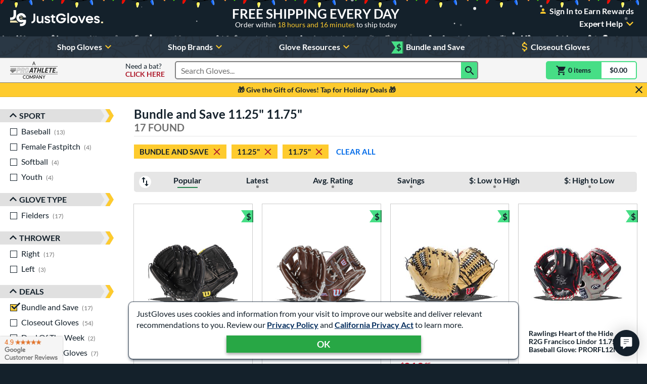

--- FILE ---
content_type: text/html; charset=utf-8
request_url: https://www.google.com/recaptcha/api2/anchor?ar=1&k=6LdgYNUaAAAAAMOCZnRzm_dk1_wxEf4JMO_8UaLf&co=aHR0cHM6Ly93d3cuanVzdGJhbGxnbG92ZXMuY29tOjQ0Mw..&hl=en&v=7gg7H51Q-naNfhmCP3_R47ho&size=invisible&anchor-ms=20000&execute-ms=15000&cb=zdhuwbbfczb
body_size: 48073
content:
<!DOCTYPE HTML><html dir="ltr" lang="en"><head><meta http-equiv="Content-Type" content="text/html; charset=UTF-8">
<meta http-equiv="X-UA-Compatible" content="IE=edge">
<title>reCAPTCHA</title>
<style type="text/css">
/* cyrillic-ext */
@font-face {
  font-family: 'Roboto';
  font-style: normal;
  font-weight: 400;
  font-stretch: 100%;
  src: url(//fonts.gstatic.com/s/roboto/v48/KFO7CnqEu92Fr1ME7kSn66aGLdTylUAMa3GUBHMdazTgWw.woff2) format('woff2');
  unicode-range: U+0460-052F, U+1C80-1C8A, U+20B4, U+2DE0-2DFF, U+A640-A69F, U+FE2E-FE2F;
}
/* cyrillic */
@font-face {
  font-family: 'Roboto';
  font-style: normal;
  font-weight: 400;
  font-stretch: 100%;
  src: url(//fonts.gstatic.com/s/roboto/v48/KFO7CnqEu92Fr1ME7kSn66aGLdTylUAMa3iUBHMdazTgWw.woff2) format('woff2');
  unicode-range: U+0301, U+0400-045F, U+0490-0491, U+04B0-04B1, U+2116;
}
/* greek-ext */
@font-face {
  font-family: 'Roboto';
  font-style: normal;
  font-weight: 400;
  font-stretch: 100%;
  src: url(//fonts.gstatic.com/s/roboto/v48/KFO7CnqEu92Fr1ME7kSn66aGLdTylUAMa3CUBHMdazTgWw.woff2) format('woff2');
  unicode-range: U+1F00-1FFF;
}
/* greek */
@font-face {
  font-family: 'Roboto';
  font-style: normal;
  font-weight: 400;
  font-stretch: 100%;
  src: url(//fonts.gstatic.com/s/roboto/v48/KFO7CnqEu92Fr1ME7kSn66aGLdTylUAMa3-UBHMdazTgWw.woff2) format('woff2');
  unicode-range: U+0370-0377, U+037A-037F, U+0384-038A, U+038C, U+038E-03A1, U+03A3-03FF;
}
/* math */
@font-face {
  font-family: 'Roboto';
  font-style: normal;
  font-weight: 400;
  font-stretch: 100%;
  src: url(//fonts.gstatic.com/s/roboto/v48/KFO7CnqEu92Fr1ME7kSn66aGLdTylUAMawCUBHMdazTgWw.woff2) format('woff2');
  unicode-range: U+0302-0303, U+0305, U+0307-0308, U+0310, U+0312, U+0315, U+031A, U+0326-0327, U+032C, U+032F-0330, U+0332-0333, U+0338, U+033A, U+0346, U+034D, U+0391-03A1, U+03A3-03A9, U+03B1-03C9, U+03D1, U+03D5-03D6, U+03F0-03F1, U+03F4-03F5, U+2016-2017, U+2034-2038, U+203C, U+2040, U+2043, U+2047, U+2050, U+2057, U+205F, U+2070-2071, U+2074-208E, U+2090-209C, U+20D0-20DC, U+20E1, U+20E5-20EF, U+2100-2112, U+2114-2115, U+2117-2121, U+2123-214F, U+2190, U+2192, U+2194-21AE, U+21B0-21E5, U+21F1-21F2, U+21F4-2211, U+2213-2214, U+2216-22FF, U+2308-230B, U+2310, U+2319, U+231C-2321, U+2336-237A, U+237C, U+2395, U+239B-23B7, U+23D0, U+23DC-23E1, U+2474-2475, U+25AF, U+25B3, U+25B7, U+25BD, U+25C1, U+25CA, U+25CC, U+25FB, U+266D-266F, U+27C0-27FF, U+2900-2AFF, U+2B0E-2B11, U+2B30-2B4C, U+2BFE, U+3030, U+FF5B, U+FF5D, U+1D400-1D7FF, U+1EE00-1EEFF;
}
/* symbols */
@font-face {
  font-family: 'Roboto';
  font-style: normal;
  font-weight: 400;
  font-stretch: 100%;
  src: url(//fonts.gstatic.com/s/roboto/v48/KFO7CnqEu92Fr1ME7kSn66aGLdTylUAMaxKUBHMdazTgWw.woff2) format('woff2');
  unicode-range: U+0001-000C, U+000E-001F, U+007F-009F, U+20DD-20E0, U+20E2-20E4, U+2150-218F, U+2190, U+2192, U+2194-2199, U+21AF, U+21E6-21F0, U+21F3, U+2218-2219, U+2299, U+22C4-22C6, U+2300-243F, U+2440-244A, U+2460-24FF, U+25A0-27BF, U+2800-28FF, U+2921-2922, U+2981, U+29BF, U+29EB, U+2B00-2BFF, U+4DC0-4DFF, U+FFF9-FFFB, U+10140-1018E, U+10190-1019C, U+101A0, U+101D0-101FD, U+102E0-102FB, U+10E60-10E7E, U+1D2C0-1D2D3, U+1D2E0-1D37F, U+1F000-1F0FF, U+1F100-1F1AD, U+1F1E6-1F1FF, U+1F30D-1F30F, U+1F315, U+1F31C, U+1F31E, U+1F320-1F32C, U+1F336, U+1F378, U+1F37D, U+1F382, U+1F393-1F39F, U+1F3A7-1F3A8, U+1F3AC-1F3AF, U+1F3C2, U+1F3C4-1F3C6, U+1F3CA-1F3CE, U+1F3D4-1F3E0, U+1F3ED, U+1F3F1-1F3F3, U+1F3F5-1F3F7, U+1F408, U+1F415, U+1F41F, U+1F426, U+1F43F, U+1F441-1F442, U+1F444, U+1F446-1F449, U+1F44C-1F44E, U+1F453, U+1F46A, U+1F47D, U+1F4A3, U+1F4B0, U+1F4B3, U+1F4B9, U+1F4BB, U+1F4BF, U+1F4C8-1F4CB, U+1F4D6, U+1F4DA, U+1F4DF, U+1F4E3-1F4E6, U+1F4EA-1F4ED, U+1F4F7, U+1F4F9-1F4FB, U+1F4FD-1F4FE, U+1F503, U+1F507-1F50B, U+1F50D, U+1F512-1F513, U+1F53E-1F54A, U+1F54F-1F5FA, U+1F610, U+1F650-1F67F, U+1F687, U+1F68D, U+1F691, U+1F694, U+1F698, U+1F6AD, U+1F6B2, U+1F6B9-1F6BA, U+1F6BC, U+1F6C6-1F6CF, U+1F6D3-1F6D7, U+1F6E0-1F6EA, U+1F6F0-1F6F3, U+1F6F7-1F6FC, U+1F700-1F7FF, U+1F800-1F80B, U+1F810-1F847, U+1F850-1F859, U+1F860-1F887, U+1F890-1F8AD, U+1F8B0-1F8BB, U+1F8C0-1F8C1, U+1F900-1F90B, U+1F93B, U+1F946, U+1F984, U+1F996, U+1F9E9, U+1FA00-1FA6F, U+1FA70-1FA7C, U+1FA80-1FA89, U+1FA8F-1FAC6, U+1FACE-1FADC, U+1FADF-1FAE9, U+1FAF0-1FAF8, U+1FB00-1FBFF;
}
/* vietnamese */
@font-face {
  font-family: 'Roboto';
  font-style: normal;
  font-weight: 400;
  font-stretch: 100%;
  src: url(//fonts.gstatic.com/s/roboto/v48/KFO7CnqEu92Fr1ME7kSn66aGLdTylUAMa3OUBHMdazTgWw.woff2) format('woff2');
  unicode-range: U+0102-0103, U+0110-0111, U+0128-0129, U+0168-0169, U+01A0-01A1, U+01AF-01B0, U+0300-0301, U+0303-0304, U+0308-0309, U+0323, U+0329, U+1EA0-1EF9, U+20AB;
}
/* latin-ext */
@font-face {
  font-family: 'Roboto';
  font-style: normal;
  font-weight: 400;
  font-stretch: 100%;
  src: url(//fonts.gstatic.com/s/roboto/v48/KFO7CnqEu92Fr1ME7kSn66aGLdTylUAMa3KUBHMdazTgWw.woff2) format('woff2');
  unicode-range: U+0100-02BA, U+02BD-02C5, U+02C7-02CC, U+02CE-02D7, U+02DD-02FF, U+0304, U+0308, U+0329, U+1D00-1DBF, U+1E00-1E9F, U+1EF2-1EFF, U+2020, U+20A0-20AB, U+20AD-20C0, U+2113, U+2C60-2C7F, U+A720-A7FF;
}
/* latin */
@font-face {
  font-family: 'Roboto';
  font-style: normal;
  font-weight: 400;
  font-stretch: 100%;
  src: url(//fonts.gstatic.com/s/roboto/v48/KFO7CnqEu92Fr1ME7kSn66aGLdTylUAMa3yUBHMdazQ.woff2) format('woff2');
  unicode-range: U+0000-00FF, U+0131, U+0152-0153, U+02BB-02BC, U+02C6, U+02DA, U+02DC, U+0304, U+0308, U+0329, U+2000-206F, U+20AC, U+2122, U+2191, U+2193, U+2212, U+2215, U+FEFF, U+FFFD;
}
/* cyrillic-ext */
@font-face {
  font-family: 'Roboto';
  font-style: normal;
  font-weight: 500;
  font-stretch: 100%;
  src: url(//fonts.gstatic.com/s/roboto/v48/KFO7CnqEu92Fr1ME7kSn66aGLdTylUAMa3GUBHMdazTgWw.woff2) format('woff2');
  unicode-range: U+0460-052F, U+1C80-1C8A, U+20B4, U+2DE0-2DFF, U+A640-A69F, U+FE2E-FE2F;
}
/* cyrillic */
@font-face {
  font-family: 'Roboto';
  font-style: normal;
  font-weight: 500;
  font-stretch: 100%;
  src: url(//fonts.gstatic.com/s/roboto/v48/KFO7CnqEu92Fr1ME7kSn66aGLdTylUAMa3iUBHMdazTgWw.woff2) format('woff2');
  unicode-range: U+0301, U+0400-045F, U+0490-0491, U+04B0-04B1, U+2116;
}
/* greek-ext */
@font-face {
  font-family: 'Roboto';
  font-style: normal;
  font-weight: 500;
  font-stretch: 100%;
  src: url(//fonts.gstatic.com/s/roboto/v48/KFO7CnqEu92Fr1ME7kSn66aGLdTylUAMa3CUBHMdazTgWw.woff2) format('woff2');
  unicode-range: U+1F00-1FFF;
}
/* greek */
@font-face {
  font-family: 'Roboto';
  font-style: normal;
  font-weight: 500;
  font-stretch: 100%;
  src: url(//fonts.gstatic.com/s/roboto/v48/KFO7CnqEu92Fr1ME7kSn66aGLdTylUAMa3-UBHMdazTgWw.woff2) format('woff2');
  unicode-range: U+0370-0377, U+037A-037F, U+0384-038A, U+038C, U+038E-03A1, U+03A3-03FF;
}
/* math */
@font-face {
  font-family: 'Roboto';
  font-style: normal;
  font-weight: 500;
  font-stretch: 100%;
  src: url(//fonts.gstatic.com/s/roboto/v48/KFO7CnqEu92Fr1ME7kSn66aGLdTylUAMawCUBHMdazTgWw.woff2) format('woff2');
  unicode-range: U+0302-0303, U+0305, U+0307-0308, U+0310, U+0312, U+0315, U+031A, U+0326-0327, U+032C, U+032F-0330, U+0332-0333, U+0338, U+033A, U+0346, U+034D, U+0391-03A1, U+03A3-03A9, U+03B1-03C9, U+03D1, U+03D5-03D6, U+03F0-03F1, U+03F4-03F5, U+2016-2017, U+2034-2038, U+203C, U+2040, U+2043, U+2047, U+2050, U+2057, U+205F, U+2070-2071, U+2074-208E, U+2090-209C, U+20D0-20DC, U+20E1, U+20E5-20EF, U+2100-2112, U+2114-2115, U+2117-2121, U+2123-214F, U+2190, U+2192, U+2194-21AE, U+21B0-21E5, U+21F1-21F2, U+21F4-2211, U+2213-2214, U+2216-22FF, U+2308-230B, U+2310, U+2319, U+231C-2321, U+2336-237A, U+237C, U+2395, U+239B-23B7, U+23D0, U+23DC-23E1, U+2474-2475, U+25AF, U+25B3, U+25B7, U+25BD, U+25C1, U+25CA, U+25CC, U+25FB, U+266D-266F, U+27C0-27FF, U+2900-2AFF, U+2B0E-2B11, U+2B30-2B4C, U+2BFE, U+3030, U+FF5B, U+FF5D, U+1D400-1D7FF, U+1EE00-1EEFF;
}
/* symbols */
@font-face {
  font-family: 'Roboto';
  font-style: normal;
  font-weight: 500;
  font-stretch: 100%;
  src: url(//fonts.gstatic.com/s/roboto/v48/KFO7CnqEu92Fr1ME7kSn66aGLdTylUAMaxKUBHMdazTgWw.woff2) format('woff2');
  unicode-range: U+0001-000C, U+000E-001F, U+007F-009F, U+20DD-20E0, U+20E2-20E4, U+2150-218F, U+2190, U+2192, U+2194-2199, U+21AF, U+21E6-21F0, U+21F3, U+2218-2219, U+2299, U+22C4-22C6, U+2300-243F, U+2440-244A, U+2460-24FF, U+25A0-27BF, U+2800-28FF, U+2921-2922, U+2981, U+29BF, U+29EB, U+2B00-2BFF, U+4DC0-4DFF, U+FFF9-FFFB, U+10140-1018E, U+10190-1019C, U+101A0, U+101D0-101FD, U+102E0-102FB, U+10E60-10E7E, U+1D2C0-1D2D3, U+1D2E0-1D37F, U+1F000-1F0FF, U+1F100-1F1AD, U+1F1E6-1F1FF, U+1F30D-1F30F, U+1F315, U+1F31C, U+1F31E, U+1F320-1F32C, U+1F336, U+1F378, U+1F37D, U+1F382, U+1F393-1F39F, U+1F3A7-1F3A8, U+1F3AC-1F3AF, U+1F3C2, U+1F3C4-1F3C6, U+1F3CA-1F3CE, U+1F3D4-1F3E0, U+1F3ED, U+1F3F1-1F3F3, U+1F3F5-1F3F7, U+1F408, U+1F415, U+1F41F, U+1F426, U+1F43F, U+1F441-1F442, U+1F444, U+1F446-1F449, U+1F44C-1F44E, U+1F453, U+1F46A, U+1F47D, U+1F4A3, U+1F4B0, U+1F4B3, U+1F4B9, U+1F4BB, U+1F4BF, U+1F4C8-1F4CB, U+1F4D6, U+1F4DA, U+1F4DF, U+1F4E3-1F4E6, U+1F4EA-1F4ED, U+1F4F7, U+1F4F9-1F4FB, U+1F4FD-1F4FE, U+1F503, U+1F507-1F50B, U+1F50D, U+1F512-1F513, U+1F53E-1F54A, U+1F54F-1F5FA, U+1F610, U+1F650-1F67F, U+1F687, U+1F68D, U+1F691, U+1F694, U+1F698, U+1F6AD, U+1F6B2, U+1F6B9-1F6BA, U+1F6BC, U+1F6C6-1F6CF, U+1F6D3-1F6D7, U+1F6E0-1F6EA, U+1F6F0-1F6F3, U+1F6F7-1F6FC, U+1F700-1F7FF, U+1F800-1F80B, U+1F810-1F847, U+1F850-1F859, U+1F860-1F887, U+1F890-1F8AD, U+1F8B0-1F8BB, U+1F8C0-1F8C1, U+1F900-1F90B, U+1F93B, U+1F946, U+1F984, U+1F996, U+1F9E9, U+1FA00-1FA6F, U+1FA70-1FA7C, U+1FA80-1FA89, U+1FA8F-1FAC6, U+1FACE-1FADC, U+1FADF-1FAE9, U+1FAF0-1FAF8, U+1FB00-1FBFF;
}
/* vietnamese */
@font-face {
  font-family: 'Roboto';
  font-style: normal;
  font-weight: 500;
  font-stretch: 100%;
  src: url(//fonts.gstatic.com/s/roboto/v48/KFO7CnqEu92Fr1ME7kSn66aGLdTylUAMa3OUBHMdazTgWw.woff2) format('woff2');
  unicode-range: U+0102-0103, U+0110-0111, U+0128-0129, U+0168-0169, U+01A0-01A1, U+01AF-01B0, U+0300-0301, U+0303-0304, U+0308-0309, U+0323, U+0329, U+1EA0-1EF9, U+20AB;
}
/* latin-ext */
@font-face {
  font-family: 'Roboto';
  font-style: normal;
  font-weight: 500;
  font-stretch: 100%;
  src: url(//fonts.gstatic.com/s/roboto/v48/KFO7CnqEu92Fr1ME7kSn66aGLdTylUAMa3KUBHMdazTgWw.woff2) format('woff2');
  unicode-range: U+0100-02BA, U+02BD-02C5, U+02C7-02CC, U+02CE-02D7, U+02DD-02FF, U+0304, U+0308, U+0329, U+1D00-1DBF, U+1E00-1E9F, U+1EF2-1EFF, U+2020, U+20A0-20AB, U+20AD-20C0, U+2113, U+2C60-2C7F, U+A720-A7FF;
}
/* latin */
@font-face {
  font-family: 'Roboto';
  font-style: normal;
  font-weight: 500;
  font-stretch: 100%;
  src: url(//fonts.gstatic.com/s/roboto/v48/KFO7CnqEu92Fr1ME7kSn66aGLdTylUAMa3yUBHMdazQ.woff2) format('woff2');
  unicode-range: U+0000-00FF, U+0131, U+0152-0153, U+02BB-02BC, U+02C6, U+02DA, U+02DC, U+0304, U+0308, U+0329, U+2000-206F, U+20AC, U+2122, U+2191, U+2193, U+2212, U+2215, U+FEFF, U+FFFD;
}
/* cyrillic-ext */
@font-face {
  font-family: 'Roboto';
  font-style: normal;
  font-weight: 900;
  font-stretch: 100%;
  src: url(//fonts.gstatic.com/s/roboto/v48/KFO7CnqEu92Fr1ME7kSn66aGLdTylUAMa3GUBHMdazTgWw.woff2) format('woff2');
  unicode-range: U+0460-052F, U+1C80-1C8A, U+20B4, U+2DE0-2DFF, U+A640-A69F, U+FE2E-FE2F;
}
/* cyrillic */
@font-face {
  font-family: 'Roboto';
  font-style: normal;
  font-weight: 900;
  font-stretch: 100%;
  src: url(//fonts.gstatic.com/s/roboto/v48/KFO7CnqEu92Fr1ME7kSn66aGLdTylUAMa3iUBHMdazTgWw.woff2) format('woff2');
  unicode-range: U+0301, U+0400-045F, U+0490-0491, U+04B0-04B1, U+2116;
}
/* greek-ext */
@font-face {
  font-family: 'Roboto';
  font-style: normal;
  font-weight: 900;
  font-stretch: 100%;
  src: url(//fonts.gstatic.com/s/roboto/v48/KFO7CnqEu92Fr1ME7kSn66aGLdTylUAMa3CUBHMdazTgWw.woff2) format('woff2');
  unicode-range: U+1F00-1FFF;
}
/* greek */
@font-face {
  font-family: 'Roboto';
  font-style: normal;
  font-weight: 900;
  font-stretch: 100%;
  src: url(//fonts.gstatic.com/s/roboto/v48/KFO7CnqEu92Fr1ME7kSn66aGLdTylUAMa3-UBHMdazTgWw.woff2) format('woff2');
  unicode-range: U+0370-0377, U+037A-037F, U+0384-038A, U+038C, U+038E-03A1, U+03A3-03FF;
}
/* math */
@font-face {
  font-family: 'Roboto';
  font-style: normal;
  font-weight: 900;
  font-stretch: 100%;
  src: url(//fonts.gstatic.com/s/roboto/v48/KFO7CnqEu92Fr1ME7kSn66aGLdTylUAMawCUBHMdazTgWw.woff2) format('woff2');
  unicode-range: U+0302-0303, U+0305, U+0307-0308, U+0310, U+0312, U+0315, U+031A, U+0326-0327, U+032C, U+032F-0330, U+0332-0333, U+0338, U+033A, U+0346, U+034D, U+0391-03A1, U+03A3-03A9, U+03B1-03C9, U+03D1, U+03D5-03D6, U+03F0-03F1, U+03F4-03F5, U+2016-2017, U+2034-2038, U+203C, U+2040, U+2043, U+2047, U+2050, U+2057, U+205F, U+2070-2071, U+2074-208E, U+2090-209C, U+20D0-20DC, U+20E1, U+20E5-20EF, U+2100-2112, U+2114-2115, U+2117-2121, U+2123-214F, U+2190, U+2192, U+2194-21AE, U+21B0-21E5, U+21F1-21F2, U+21F4-2211, U+2213-2214, U+2216-22FF, U+2308-230B, U+2310, U+2319, U+231C-2321, U+2336-237A, U+237C, U+2395, U+239B-23B7, U+23D0, U+23DC-23E1, U+2474-2475, U+25AF, U+25B3, U+25B7, U+25BD, U+25C1, U+25CA, U+25CC, U+25FB, U+266D-266F, U+27C0-27FF, U+2900-2AFF, U+2B0E-2B11, U+2B30-2B4C, U+2BFE, U+3030, U+FF5B, U+FF5D, U+1D400-1D7FF, U+1EE00-1EEFF;
}
/* symbols */
@font-face {
  font-family: 'Roboto';
  font-style: normal;
  font-weight: 900;
  font-stretch: 100%;
  src: url(//fonts.gstatic.com/s/roboto/v48/KFO7CnqEu92Fr1ME7kSn66aGLdTylUAMaxKUBHMdazTgWw.woff2) format('woff2');
  unicode-range: U+0001-000C, U+000E-001F, U+007F-009F, U+20DD-20E0, U+20E2-20E4, U+2150-218F, U+2190, U+2192, U+2194-2199, U+21AF, U+21E6-21F0, U+21F3, U+2218-2219, U+2299, U+22C4-22C6, U+2300-243F, U+2440-244A, U+2460-24FF, U+25A0-27BF, U+2800-28FF, U+2921-2922, U+2981, U+29BF, U+29EB, U+2B00-2BFF, U+4DC0-4DFF, U+FFF9-FFFB, U+10140-1018E, U+10190-1019C, U+101A0, U+101D0-101FD, U+102E0-102FB, U+10E60-10E7E, U+1D2C0-1D2D3, U+1D2E0-1D37F, U+1F000-1F0FF, U+1F100-1F1AD, U+1F1E6-1F1FF, U+1F30D-1F30F, U+1F315, U+1F31C, U+1F31E, U+1F320-1F32C, U+1F336, U+1F378, U+1F37D, U+1F382, U+1F393-1F39F, U+1F3A7-1F3A8, U+1F3AC-1F3AF, U+1F3C2, U+1F3C4-1F3C6, U+1F3CA-1F3CE, U+1F3D4-1F3E0, U+1F3ED, U+1F3F1-1F3F3, U+1F3F5-1F3F7, U+1F408, U+1F415, U+1F41F, U+1F426, U+1F43F, U+1F441-1F442, U+1F444, U+1F446-1F449, U+1F44C-1F44E, U+1F453, U+1F46A, U+1F47D, U+1F4A3, U+1F4B0, U+1F4B3, U+1F4B9, U+1F4BB, U+1F4BF, U+1F4C8-1F4CB, U+1F4D6, U+1F4DA, U+1F4DF, U+1F4E3-1F4E6, U+1F4EA-1F4ED, U+1F4F7, U+1F4F9-1F4FB, U+1F4FD-1F4FE, U+1F503, U+1F507-1F50B, U+1F50D, U+1F512-1F513, U+1F53E-1F54A, U+1F54F-1F5FA, U+1F610, U+1F650-1F67F, U+1F687, U+1F68D, U+1F691, U+1F694, U+1F698, U+1F6AD, U+1F6B2, U+1F6B9-1F6BA, U+1F6BC, U+1F6C6-1F6CF, U+1F6D3-1F6D7, U+1F6E0-1F6EA, U+1F6F0-1F6F3, U+1F6F7-1F6FC, U+1F700-1F7FF, U+1F800-1F80B, U+1F810-1F847, U+1F850-1F859, U+1F860-1F887, U+1F890-1F8AD, U+1F8B0-1F8BB, U+1F8C0-1F8C1, U+1F900-1F90B, U+1F93B, U+1F946, U+1F984, U+1F996, U+1F9E9, U+1FA00-1FA6F, U+1FA70-1FA7C, U+1FA80-1FA89, U+1FA8F-1FAC6, U+1FACE-1FADC, U+1FADF-1FAE9, U+1FAF0-1FAF8, U+1FB00-1FBFF;
}
/* vietnamese */
@font-face {
  font-family: 'Roboto';
  font-style: normal;
  font-weight: 900;
  font-stretch: 100%;
  src: url(//fonts.gstatic.com/s/roboto/v48/KFO7CnqEu92Fr1ME7kSn66aGLdTylUAMa3OUBHMdazTgWw.woff2) format('woff2');
  unicode-range: U+0102-0103, U+0110-0111, U+0128-0129, U+0168-0169, U+01A0-01A1, U+01AF-01B0, U+0300-0301, U+0303-0304, U+0308-0309, U+0323, U+0329, U+1EA0-1EF9, U+20AB;
}
/* latin-ext */
@font-face {
  font-family: 'Roboto';
  font-style: normal;
  font-weight: 900;
  font-stretch: 100%;
  src: url(//fonts.gstatic.com/s/roboto/v48/KFO7CnqEu92Fr1ME7kSn66aGLdTylUAMa3KUBHMdazTgWw.woff2) format('woff2');
  unicode-range: U+0100-02BA, U+02BD-02C5, U+02C7-02CC, U+02CE-02D7, U+02DD-02FF, U+0304, U+0308, U+0329, U+1D00-1DBF, U+1E00-1E9F, U+1EF2-1EFF, U+2020, U+20A0-20AB, U+20AD-20C0, U+2113, U+2C60-2C7F, U+A720-A7FF;
}
/* latin */
@font-face {
  font-family: 'Roboto';
  font-style: normal;
  font-weight: 900;
  font-stretch: 100%;
  src: url(//fonts.gstatic.com/s/roboto/v48/KFO7CnqEu92Fr1ME7kSn66aGLdTylUAMa3yUBHMdazQ.woff2) format('woff2');
  unicode-range: U+0000-00FF, U+0131, U+0152-0153, U+02BB-02BC, U+02C6, U+02DA, U+02DC, U+0304, U+0308, U+0329, U+2000-206F, U+20AC, U+2122, U+2191, U+2193, U+2212, U+2215, U+FEFF, U+FFFD;
}

</style>
<link rel="stylesheet" type="text/css" href="https://www.gstatic.com/recaptcha/releases/7gg7H51Q-naNfhmCP3_R47ho/styles__ltr.css">
<script nonce="uIQtW032t-2GAxLwmPIh3w" type="text/javascript">window['__recaptcha_api'] = 'https://www.google.com/recaptcha/api2/';</script>
<script type="text/javascript" src="https://www.gstatic.com/recaptcha/releases/7gg7H51Q-naNfhmCP3_R47ho/recaptcha__en.js" nonce="uIQtW032t-2GAxLwmPIh3w">
      
    </script></head>
<body><div id="rc-anchor-alert" class="rc-anchor-alert"></div>
<input type="hidden" id="recaptcha-token" value="[base64]">
<script type="text/javascript" nonce="uIQtW032t-2GAxLwmPIh3w">
      recaptcha.anchor.Main.init("[\x22ainput\x22,[\x22bgdata\x22,\x22\x22,\[base64]/[base64]/[base64]/[base64]/cjw8ejpyPj4+eil9Y2F0Y2gobCl7dGhyb3cgbDt9fSxIPWZ1bmN0aW9uKHcsdCx6KXtpZih3PT0xOTR8fHc9PTIwOCl0LnZbd10/dC52W3ddLmNvbmNhdCh6KTp0LnZbd109b2Yoeix0KTtlbHNle2lmKHQuYkImJnchPTMxNylyZXR1cm47dz09NjZ8fHc9PTEyMnx8dz09NDcwfHx3PT00NHx8dz09NDE2fHx3PT0zOTd8fHc9PTQyMXx8dz09Njh8fHc9PTcwfHx3PT0xODQ/[base64]/[base64]/[base64]/bmV3IGRbVl0oSlswXSk6cD09Mj9uZXcgZFtWXShKWzBdLEpbMV0pOnA9PTM/bmV3IGRbVl0oSlswXSxKWzFdLEpbMl0pOnA9PTQ/[base64]/[base64]/[base64]/[base64]\x22,\[base64]\x22,\x22HibDgkjDlnLDqkxBwptHw7k8Z8KUw6wrwrpBIjhYw7XCpjvDuEU/w4R3ZDnCqsKRciI+wpkyW8OqTMO+wo3DlMKTZ01CwosBwq0ECcOZw4IWHMKhw4tcasKRwp14TcOWwowAL8KyB8O7LsK5G8Ofd8OyMQzCkMKsw69swr/DpDPCs3PChsKswrMHZVklLUfCk8OAwoDDiAzCtMK5fMKQEwEcSsKLwp1AEMOFwoMYTMOOwotfW8OkHsOqw4Y4M8KJCcONwq3CmX5Kw7wYX2zDuVPCm8K7wqHDkmYPEijDscOHwqo9w4XCsMOXw6jDq3HCogs9P308D8OiwqRraMOnw6fClsKIR8KxDcKowqcJwp/[base64]/CnsOjwpLDiwtYw7zClsOmMSNiwqI8w5YBHR/DhnZLMcOjwqh8wp/DhgV1woNiQ8ORQMKYwoLCkcKRwoXCg2sswpB7wrvCgMO/wpzDrW7DosOMCMKlwoLCmzJCL00iHizCs8K1wolbw7pEwqEACMKdLMKRwojDuAXCpRYRw7xYFX/DqcKowpFceE9dPcKFwp0GZ8OXQ199w7AjwqlhCwfCrsORw4/CjcO0KQx+w4TDkcKOwqHDmxLDnGXDm2/[base64]/DtcKnw7wvOATDh8O/aExTJ8KcwpDCrsKnw7rDqsOYwoXDgcO1w6XClWlHccK5wqY1ZSwyw5jDkA7DqMOzw4nDssOcYsOUwqzCi8Ktwp/CnThkwp0nTMO7wrd2wpN5w4bDvMOOBFXCgWvCnTRYwr4ZD8OBwp/[base64]/Dh8OHwpHDucKFw5pPw53DlsOZw7pEwp1mwqLCtRMCc8KpS15qwqPDi8Ogwpxfw6h/w7zDjxAAc8KTBcO/LHEkE1FfDEgVQSHCvh/[base64]/Chj9casOmOD3DrXdsfEbDssKpelrCq8O3w4pVwoXDpMKdHMOVThXCj8OlCkpfAEERAsOCF3wKw5d7WMOdw4jCoVhOBEDCnV7CqD8JVcO1wqF1XWg/[base64]/CssO8w7ULNMK3P8OqTUzCnsKTwqPDp8OHwo/CgEQeDsOiwrTDq1EJw6zCvMOJEcKwwrvDhsOhai1Qw6zCjGAXw7nDkcKgWi0XVsOmdT/Du8OWwoTDkxtRNcKaFWDDiMK8dh4QTsOjbDNNw7TCh1QMw5hmKV7DjcKSworCo8OGw6rDm8K6bcOLw6HCs8KJQMO/[base64]/CrT5Lw7XDmzdYT3VxHyLCpMKdw5NRwozDhMO5w6Z3w6/DvGoGw702YMKITcOQNsKnwr7CnMKiCjLCtms8wrQKwokHwrUPw4FwFcOPw7vCmRIUPMOVBXzDj8KGAm3Dl25CQWLDmwHDvEzDn8KwwoxGwqp+DSXDnxMtwonDnsKzw7BtS8KUbTzDqRXDucOTw7kBbMOFw6pYSMOOwoPCmMKWw4/DlcKfwroDw6QGV8O1wpMnwoDCohNuJMO9w4XCvgt+wr3Cp8OaAwhKw4JXwr/CvMKfwp4fPsKPwpUzwqDCq8O6U8KGBcOTw5oOJjbCpMOww41ACBfDnUXCrycow6jCh2QSwrPCscODNcK7Dh1bwq7DpMKtB2fDqcK5ZU/DiEXDohDDsiEOcsO0AsKDasOhw5FDw50Uwr7DncK3wonCvBLCq8OVwqIaw6nDjALChFJhaAx5KxLCp8KvwroBP8OHwo58wpQpwq9YesKpwrHCtMORQgp2LcOQwpx/w5LCrShSO8OgRWHClMOUNsKpdMKGw5pQw5UWX8ObYMOjE8OMw6LCksKvw4vCiMK0KS3ClcOYwpo7w53DnFdEwpttwrTDoiwGwrjCj19Twr7DmcK4MTMEFsO1w6ZzBWrDrVfCgsKmwrEiwrTDomDDrsKcw7A3UT8lwqEAw47Cm8K/[base64]/ClcKVeiXCtMK/bkY0wo5sAMO8w4fDh8Oew6J3Dz4ZwqxsJsKvJ2jDk8K/woIlw4nDt8KxBsK6TcOEaMOcC8K6w7LDpMOzwq/DgS/DvMO/[base64]/wrXDg1kANsOSEsKowoklwp/DjFbDpEE5w6PDiMKXdsOnOsOBw5N8w6ZkVMOZFQoEw5EfIDzDgMOww5F3G8O/wrrDhk5eBsOpwrbDosOrwqPDmxY+fcKWL8Kow7YgM2w0w5sRwpTDp8KzwpZcbn7CsxvDo8Obw5ZPwr8BwqzCtB8LNsO3TUhPw4HDlAnDq8Ohw4JkwoDCisOUJE9nbMOjwqnDmMK/YMOrw5V/[base64]/DsKuwoPDoMK3wokJVkUKwp/CtsOow6hsQsOQbMK1wrVqZcK5wpUNw73CtcOES8OWw6jDhMOmEzrDpgvDvMK2w4rCmMKHSVNaGsOXdMOlwoVgwqBmFgcYUy9+wpDCj0jDv8KBRw3CjXfDilYsZlDDlgwBKcKyZsORHlDCu3vDs8Kkw6FVwoIWGDTCosK2w5Y/IWXCq1PDpSlgAMKhwoPDgh9Bw7zCjMOBOlBrw7jCscO+UljComsow55eaMKuecKcw4jDgFLDu8K3w6DCg8KFwqduUsOowpXCrBtowprDlcO3fXTChU1xRwLCr1/[base64]/w70EJMKNwqEUBDbDjTpUWFbCgcK3w4jDo8OKw6R7KGfCkk/CuDHDvMOiLyPCvDzCoMKow7thwrLDnsKsYMKfwo0VTQpmwqvCicKFZjZRIMO8UcORJwjCvcOewpx4OMO4Hhggw5/CjMOfRcOVw7LCiWPCkhh0THI1I3HDlMKCwo/CoUEeUsOyH8OSw7XDjcOiLcOQw5QhOsOpwpEGwoQPwpXDvMK8IsKTwrzDrcKUDMOpw7/DhsOGw5nDm2vDlyhgwrdkMcKAwpfCuMK3ZMKYw6nDgsO+KzInw6fDlMO9TcKyZMOOwoklccOLIsK2w6xGTcK4Ww1fwoTDlcOWBC5pV8KtwojDoTduUxTCrsOPA8KIbEwUV0rCksKxCRFrTG5gAsKeZH3DgcK/VMOAHcKAwo3CoMOzKGHCil4xw7nDoMOaw6vClsO4YVbDhHDDnsKZwpclWFjCksO8w5TDnsKRAsKpwoY6CGbDvE51Dk/Dt8OEOjTDm3XDuC9xwr1VejfCpVQzw5LDswktwqzCo8O7w5/CkQ/DnsKXw5B4wrHDvMOAw6Ecw6dnwpbDuDbCl8OEA1AJesORDys9PsOWwqfCvsOxw7/[base64]/w5kGNFkgwp/CnVrDr1QybsKNZz3CpMOmEn5yM2HDj8OzwrzDg1UWDcOvw6rCqmJIB1TCuBPDoVp4wplxMcOCw5zCo8KKWgRTw6nDsC3CsBgnwpoHw6zDqX02YkQXwrTCvMOrIsKKEmTClA/Du8O7wpfDpkoYesK2Ri/DhybCrsKuwoNeGmzCkcKzSEcOPy7ChMObwoI0wpHDk8O/[base64]/CrsO1woDCgH5VcMOeNsO0w6oOUcOsw53Cki0ww5vCh8OoBBjDqTrCtcKvw4PDnibDqkohccK2bSTDkVzCisOaw5cmQ8KHKTUkQMOhw4PClDXDtcKyMMOAw6XDkcKYwpk7diDCtAbDkQAGw7x9wpHDlsK9w7vCscKjw4/DiwdyYsKrdFYmTH3DpWYEwpPDtXPCjFLChMOiwog8w4EhFMKJJ8OmYMO+wqphThbCjcKaw49LG8O1Ag7DqcKuwoLDlMK1XBzCumcwVMKZwrrCkWfCpGLDmAbCpMKEE8OGw6xkKsO8fgA8EsOQw63Du8Kswohuc1XDgMOww6/ClzrDjTvDoAQgJcOcVcOdw57CnsOpw4PDvgvCqsOAdsKoCBjDmcKewrUKcVjDqA/DrsKMYwluw71Sw6cKw7xBw7TCt8OSVMOowqnDnsOKVw4Vwpsiw5kxbcOUG180wpZwwp/CqsOWYixANsKdwpXCiMOXwovCkzA4QsOmI8KYGycAUULCoHdFw6rCr8Kow6TCm8KEw6TChsKWwr8Lw43Dtww1wrAkSRhOZcKqw4XDnBHCqwfCrHByw6/Ck8OzIk3CrgJLcFnDsmnCglIKw5x9wp3DmMOPw6TCrmDDksKPwq/Ch8O8w7QREsO8MMKlGGZsa3oqesOmw64hwoQhwoJXwrxsw59Nwql2w4PClMO2KRdkwqc3bRjDsMK2M8Ksw43DrMKMAcOrSAXDih7DkcKjRy/[base64]/DvcOWdsKHwr3DpMOowqhMb8KhwqXCnyLCrMK3wo/CmidTwpdyw5jCo8KTw7DCsSfDsyU/wpPCgcKYw5kOwrHDoTRUwpzCrGsDFsO8NcKtw6dLw7ROw7LDq8ONAilRw7AAw43CpT3DmF3CuxLDm2YowppZbMKbAkPDihRBfXgaGsKTwpTCs01Jw6vDh8ONw6rDpmMGJVU8w4/[base64]/Dt8O0w5bCg8KNL8Oqwp1rWQM+EhrCpyHCr8O7EsKSd23CnmsHUMK4w49ww6RRw7nCm8OTwpnDncKEXMOFPRHDvcOAw4rClX9/w6gGUMO0wqVJBcOLGWjDmGzDuBA/BcKcZ1zCvMOtwpHCuQvCojzCm8OxGEpXwpnDgyrDnn7DtyctMMOXdsOoCB3DicKWwobCucKvVS3DhUkCC8OQSsOuwoRnw7nDh8OSK8KOw4/[base64]/[base64]/CpsOxOMKEwr1twrQIwo9+wqrCixgUw4bCoyfDvGDDvRtxRcOCwoxPw7AHD8Omw5PDgMOGWQ3CjXweLjHDr8OALMKBwonCikLCinFJYMKgw7ZDw41VMCIcw5HDhsKJYsOeS8Kpwq5cwp/DnEvDsMKLHTDDhCLCq8Ofw7tpDQvDnk9hwp0Mw6ltAm7DtMO0w5xcNHrCvMK7QCbDsGk6wp3CvBfCh0jDjD4GwqfCpxbDpyt6DmNIw63CkiPCg8KydglwNsOKGgfCnsOgw6zDsTXCg8KrAUxww6tuwrtwUQ7Cjj7DlsKPw4R4w6zChj/Dgx1lwp/[base64]/Dp8OVw6ROwpB3a3wjw7/Dj0fDncKsw4rCpcOqwr/CpcOPwpYJQsK8WB3DqHPDlMOEwoBrFcK4AEfCqi7DgsOsw4fDjMKwcDnCjMKqFiPCuWgoWcOMwrXDnsKPw5pQD0lMT0vCg8Kqw50SVMOVIlXDj8KFYF3CocOow4w4ScKYLsKNQsKHBsKzwolbwoDClispwoZbw57DsRdOwqLCn2g/wprDonVuV8OMwqpcw5rDk1rCsncXwpzCq8OBw7HDn8Kgw79cS1F0e2vCgD17dMOiSFLDiMKTYQJqR8OmwqATKQUmacOew6vDnTrDgMOMZsOcUsOfE8Kww75pYDseTyMoK1hOwoHDg3YsAAF0w6Vkw6g0w6jDrRFlVhIXIT3CscKhw4IBax0fNcOuwqfDoC/Cq8OfC3HDhmNYDBx8wqLCvQIHwos5ORPCp8OmwpvCjR7CnTfDoC8ew4/Dh8KYw4UMw7tqfhXCjsKlw7fDiMObR8ObG8O6woNNw7UPcxzDhMKAwpLCkjU5cW3ClcO9UsKww4pswqLCp0VAE8ORJMKkbFbCmBYDFHnDnVLDosOkwpQeasKoZ8Kiw5xEBsKCOcO6w5fCgGHCg8ORw5w3JsOJFSwWAsOHw6nCpcOPw5zChkF0w4Jjwp/[base64]/ClUbDtsKmw5fCocONw6XCs8KqQMKLwqzCqEHDq1PCmEIFw7DDnMKsQ8K5U8KfHUBcwoA3wqoUbT/Dmw9Xw4fCjjHDh2pxwr7DrQXDu350w5rDoHciw5cJwrTDiEHCvBwTw7TCh2hHAG9/[base64]/[base64]/[base64]/Do8OVbcKYw6kNPsKGwogOwqXDq8KUR35dwo13w5pcwqMuw43DgMKyacKnwrYlcy/[base64]/ClUNxwq05wrRMFMKuJxEqQsKnLUzDiQFzwpAmwqXDncOaVsKzA8OjwoVXw7fCpcK7YMKYWcKtTMKHCUUgwqzCkMKMNCDCsEHDrMOZaF4EVT8UHF7Co8O8O8ODw5pUEsKZw7ZjF3DCknnCrnzCo3TCtMOgcEzDpsOIPcKvw74uZ8OzfU7CqsK2axIxAcO/MC5ewpdYQMKjIjPDhMOew7fCkBllBcKZcylgwqYvw7XDl8O9FsKVdsOtw4piwoHDgMK3w63DlH87PcKrwr9EwpPCt2wqw4bDhDrCq8KEwoQhwqfDmhLDkQpgw518EMKsw7fCv23DucKMwo/DmsOgw58oDcOCwqk/MMK6VcO0ZcKgwqXDkwY1w7ISQHsyL0wkVGPCmcKwdljDs8O0f8OiwqLCvwfDmMKbTwo7JcOEWiEbR8KbOjXDrik/H8KDwovCq8KZOnbDgEXDssKEwpnCpcKQIsOxw5DCoFzCj8O+w547wroMA1fDiwwbwr1iwqhOOVhdwoTClcKNNcKeSRDDuFUxwqLDpcOpw7TDmm9+wrLDmcKvVMK9SDR4ekXCv3gIe8OwwqPDon4xN0B2eyjCvXHDmxMkwpEaKnvCvD/DpW5TB8Oiw6bCunTDmsObWk1Kw74jX2BcwqLDu8Ohw6Y/wrMPw6Jnwo7DlxAfWFjCl1cHScKMFcKbwp7DvBvCuw7CvAILU8Kuwr9VICTCvMO2wrfCqw/DisO7w6fDlxZzJSzDlCTCgcKLwod5wpLCtldWw6rDvFQnw5rDp3MxN8KReMKmIsKrwplYw7nDmMOzAXvDlTXDqi/Ct2zDskLDvEjCmxTDtsKFMsKQJMK4IMKYVnLCiWcDwp7ChXYAFGgzCVPDpk3Cpk7Cr8K8Rm5twqAiw6t4woLDu8OIe0U2w5fCpMK/w6HDusK+wpvDqMOUf3XCpjkvKMKWwqzDikkXwpJhcS/ChhhxwrzCs8KsZTHCh8KhZ8KOw4bDukoObMKewpfCnxZ8a8O8w6YMw6xkw4/[base64]/Ch8KFwqFkQsKZIQHDrMOuBcK0ccOdwoQXw4XChHEiwrDDjHRow6LDjXJ9IB3Dl1XCiMKqwqPDssKrwoFACylmw5LCvsOsP8KGwoVmw6LDoMKww5vDmcKDHsOAw4zCrBc9w7sOcTcfw5lxB8OyUGJVw6I1wqHCq0Q/w6bDm8K7JzJkcwDDj2/CucOJw5LCn8KBwpNnOlJrwqDDsHjCgcKlf0tswp/[base64]/DvMKEPcKtNx3DmlfDu8O8w5kJH03DgSrCk8Ovw5rDvUAiSMOnw4ACwqMJwqAOeDRLPUFcw6zDnCEmNcK9wrBvwo1HwrbCmMKOworCoTc5w48AwrhiNm9Mwqtcw546wqfDszMvw4XCucK4w7hfbsOtfcO/wo8YwrXCjx/CrMO4w7vDu8KbwpggTcOdwrcsXsOYwoTDnsKzw55hQ8K9w6lfwpDCtCHChsKswr1VOcKeJkh8wprDncKCDsKWPQRRUMK2w7FgfMK/SsK9w6kMISMaY8K/[base64]/[base64]/YMKdZMK3VsOWfg/ClcK+w6chw47CjcO6w5XDg8KDTB7DlcOqMMO2L8OcBUPDhn7Dq8Oqw6fDrsOFw51Iw7jDvMOww6fCoMK8U3hqNcK6woFPw6jCuHx5YUbDjVIVZMOhw4DDqsO6w5oqHsK8IsOFYsK6w7XCowpsHMOfw5fDmF/[base64]/DrzXCtFrDvsKcwpYpehkUWnovwoNXw5I8w7F/w71UA34NOFnCvgU6wrRowrNww7LCt8OJw7DDowDCoMK+MB7CnSzDl8K5w5xmwpU8aiHDgsKVGwIraRw9BD7Dsx1yw5fDgcKEIcOkVMOncT4swpguwqHDisKPwrFmA8OcwqdbXcOCwpU0wpkUPBtiw5HCksOOw63CocKGXMOpw5Ifwq/[base64]/Cv8O8wpDDqGE3eMOIEgPDpHQBw4PCnsKcYjDDmy1Qw4DCkFjCuDoGflTCth9wKUUFG8Kyw4fDpjPDrcKgUks8woRaw4DDpmYBAcOdGQLDpXYEw6fCrEwnS8OTwpvCsRNIbBvCkMKdbhsiUCTCoEZ+wqkMw5IeOHlDw6EBAMOdb8KGKTJBBkNew6TDhMKHcW/DjgYMZirCg0U/Y8KME8OEw75MWgdjw5ZYw5DDnCfCqcKiwqYkYHvDscKZU2zCpiMNw7NNODNACT16wo7Dh8Ocw7jCmcKxw7/DiF/DhWpLAsOKwqtST8OVFnDCpUNRwoPCtsK3wqvDm8ORw77DoC3CkxzDkcOnw4YawqLCp8KocHhAM8KIw4jDrS/[base64]/asKcND0jbTYIwqx6woDChcKaTTs9O8KHwrHDi8OMFsKnwoLDuMKJRxjDohonw4MGPXhUw6pIw6TDicKDB8KZQgckNsKqwogEOFFTBj/Dv8O4w55Nw4XClRbDkFcLfWNewqtHwrHCssOfwocywpDCshrCs8O/I8Omw7bDpcOCdT3DgjHDusOCwrMtUC0Yw6chwr9Rw5jCn2LCrg4oJ8KDRiBIwo7DnzDChMOMccKnE8OSMsKXw73CssK6w6RNEDFyw63DrsOPw5LDn8Ohw4A0fcK2dcOew6kow5jChiLCt8K/w6LDnQLDkHAkK03Cp8OPw5sBw63Cnl/CrsOfJMKQL8KAw7bCssOCw515wofCoh/[base64]/DqMObYcOTwprDi0TDqVLCvcOqD8KhOxE1w6DDpsK8wovCkwZnw6bCoMK8w6ooHcOZF8O1PMOzeiNTR8Onw6vCj1MiQsOnc00oeALCqHHCscKDCm0pw4HCs39dwrRWZSvDgz43wp/DuwTDq3QIZEUTw4TCuU8lHsO1wr0BwrXDpiUNw4bChRZAdcOOXcOPMcObIsOmQxzDhC5Hw6rCuTvDoypxQ8Kww5QLw43DpMOQXMOyFkPDqcO2QMOfT8KCw5nDl8KzDDxWX8OSw4/[base64]/DsAo3w7vCvkFOw7p/YnPDpBPCjFrDusOzXcOHVsOMcMOfNhJVHC4QwqhOTcK4w6XCoyElwpEKwpbDuMKjasKGw7hyw7DDnE3CizIAKSDDpGPCkB4Tw5xlw65bamTCn8O9w5PClcKfw4cUw5PDoMOQw6EawqQBQ8O4LsO9C8KlNMOww6TCoMO1w5TDkcKbD0AgHih/wqTDtcOzIHzCsGNKJMO7PcOFw5zCrMKrHMOXQcKWwonDp8OUwqzDkcOPBS9Rw78VwrUeOMOQAsOsZMO7w65tHMKILGbCiVLDmMK+wpEKQF/CoibDncKZY8OcC8O5FcOgw5NQBsKhTQ0nAQvDoGPDkMKlw5h5DHbDszYtfCFkeEscOMOCwqfCsMOrdcOMS1MqGkbCrcO1UsOBAMKOwpNaQMOswoVIN8KEwqoQHQUrNlYIUk47bsOdb1XCvW/CoQkcw4x4woLDjsOfS0gVw7gafsKXwobCp8KFwrHCrsKPw67Dn8OXL8Opw6Mcw4fCr2zDo8K7csO+c8OOfCTDk2lhw7UIdMOowqPDiBZew6E2Q8K4EzbDtMOlw45hwoTCrkoKw4bClFx0w4DDgDApwrozwqNOdm/[base64]/CoCXDksKsw4dNw6HDmkcvwpsewqzDigHDoAHDlMKJw7jDujnDqsKkwq/Cl8OvwrgIw4fDigUVaWBIw7xGWMKAbMKzMsO/[base64]/DrMKyQC7DgMKQQsK3w6LDllwdwpFww77DlMK3Ino/wp/DrxEXw4PCg2zCvXoralbCoMKBw5LCvWpYw7zCg8OKGmFawrHDowIOw6/CtG9ewqLCgsKKZsOCw69Uwo10V8ObG0rDtMKMW8KvfBbDpmxoUW95PFfDvU98OVPDrcOPL20xw79JwolWXEEzQcOtwrjDulzDgMOkYx/[base64]/Vw3DnsO3dh84T8O1w7cTHsObw7TCkjTDrEplw6JnPEJrw7EeV2bDrHjCvSfDu8OLw6/Cmgw2JEPCl1Udw7PCssKvS2FSAW7DqhIId8KWwqnChETDtDzCj8O/w6/Coz/CiR/CrMOowpjDpsKvSsO/[base64]/w4NFYUVcPlTDhR7CpsK4wosow5k8wo7DuyBpI3HDlE8vJcKVGXJCYcKFNMKiwqbCncOpw5vDm3YqVcKPwr/DrMOsOVPCpjoVwqHDgMOJBcKmD04lw7rDkj14dDoEw7sRwqZdA8OcUcOZRSrCi8OfI27Dm8KKXHjDucOiLAhtQilRdMKhwrAsMyp7wqwuVwjDlFlyJCd8dFc9UBTDj8Ogwo3CqsOqTsO/[base64]/BsKPwqZyw4TDjcK6w7E3UVwFAcOMD1MyZU02wpXCiDDCvB8WdiQ8w6TCuRRhwqLCj0dIw4DDngfDqcKef8KbBUo3wpTCjcK9wrXDo8OBw6TDhsOGworDmcOFwrTDpE/DlWkdwpNcwrrDsBrDpMKyPg92ERYtw7EcPGk9wpYzP8K3BW1PcCPCgsKZwr7CoMKxwqY1w4glw59IQF7Do0DCnMK/[base64]/CncOXOcKJw54IMFLDisOrwqcTDi/DjcKsw4fDniPCgMOPw4TCn8O/[base64]/DmcKgwpxXw6XCiMK6BsOpw5PDs2AiwrvCtcKww55mIzBxwqHDicKHVF9IQ2zDosOswpHDhhhjEcK+wrDDqcOVwqnCpcKfbQHDtX/DqMO8E8Ouw795cVIBQhfDumN/woHDvUxSSsK9wpzCgcOYcx8/wq97wprDoxLCu0sPwoBPYMKcLgt3w7jDmkfCthJCfTvCoBFvS8KrM8OGw4HDpk0Tw7l7ScOjw7fDisK+B8Ksw6PDmcKhw7p5w5QLcsKHw7zDksKDHwBHZcOOYMOAHcO+wrV2R1V/wpUaw7UXbXYab3fDh2dhUsKDVGhadmUpwo0AA8KHwp3CrMO+NkQ9w71MecK7CsOmw6w6bHnCtlMbR8OxQgPDvcOzLMOtwoUGAMOxw7/CmToOw5RYw55YYcOTGA7DlcKZEsKNwpLCrsOIwq4cGjzCuArCrQUzwp9Qw6TDlMO6TXvDkcORdVXDrsORa8KMeRnDjVtLwogWwpXCvg1zJ8OwNUQLwpccN8KZwo/DiR7DjHzDkQjCvMOgwq/Dg8K3UcOTXFEiw7kRSFxaEcOlcG3DvcKeFMKOw6k5O3vDiAcJanLDv8Kgw40OS8K3SwNbw40qwoIQwoR5w6bDgHLDpsOzBQNvNMKCVMO7JMOHeW9/wprDs3gBw6lvTiXCu8OHwoFkQ09LwoQuwqHCscOwOcOQAyk/Y0bDgMKobcOiMcOLL38tI2LDk8K1UcOLw5LDvQXDtF8CcmTDk2QzOXI+w4fDgDHDijfDgXDCqMOCwp/Du8OEGcOOI8OTwq5IeHNcUsKow4rCvcKWd8O9fF5idcOhwq5+wq/Dt35aw53DrsOMwqoGwo1Sw6HCsybDpkrDlXjCjcKGFsKAclATwrzDnWDCrw4QbBjCmSLCs8K/wqjDqcKAaVxOwrrDhMKpS0XCscOHw5dOwox/QcKscsOhA8Kxw5ZWZ8OMw6Eqw5zDgUVzEQM3UsOxw4QZA8OUemUkcWQ2DsKOb8OnwrQ5w5M8w4l7fMOkEMKgIMOuc2vDoisDw6Ybw4/CvMK8YjhqXsKMwoA2A1vDiXLDvibDsB1tLCjCtAY/TMKlBMKBQhHCusK8wonDmG3Dv8O3w7ZKUSl3wrlOw6LCh0p1w73DvHohYhLDgMKuABl+w6F1wroEw4nCpVxtwo/[base64]/DmiY7Q8Kyfhp3w4LDrsK/QMOJw4Zrw596woXDmWLDgcO5XMOwTgcTwq5dw6NUUVsGw69mw4bCrEQ8wohuIcOUwr/DpsKnwqB7bcK9ajRew5wgRcORwpDDkjjDnj5+bCYawrwbwqzDt8O5w7LDqcKSw7LDtMKMe8OtwrfDvkAtN8KST8OjwoByw5DDqcOTfVvDiMOKNxDClsOEVsOzVCNcw63CrC3DhlXDu8KXwqXDksKxK1wiEMOkw6R3ZVN6wp/DijQQc8OLw57CvsKtREDDqjQ9QB3CmFzCosKkwo/CggvChMKHwrbCvW/CgBzDjWsvZ8OETHsiPWPDgj14cHcOwpvCl8O7AlU0dB/[base64]/CgMO+w4JaSEbDt8ODw67DrzTDj8KxX8Kfw7LDm2rDj0LDt8OOw5/DtDRuGsK9AAfCkx3DrMOVw7zCuxgWcETCkE3DmMOPMMKYw5rDpBzCuHzCuwZLw5LDqMK0bmjDmB86Zk7DjsOnYMO2DijDh2LDscKWUMOzKMOCw6/CrX4Ww6HCtcKEMwRnw5bDng/CpW1/[base64]/w5J8w494w4nDqMKeHMOZwrQww4rDuUtRw7dqZ8K7wqwZdnh3w6sdR8O4w5R2EMKrwqXDlMOlw7wPwqEdwplQRn5LNsO8w7YLBcKcw4LDqcKqw5ECK8O+G08Awoo9WcKZw7DDrS83wr3DhUo2wqsFwp/Dp8O8wr7CjsKsw5LDiE0xwoHCrzgJGyHCmsO0w6Q+ClpIVzTCuFrCvzFMwqp8w6LDim4DwoXDqRHDhmTCrsKeZAHDt0zDmBsxWD7CgMKMF21kw6TDgH/DpA7Dm3g0w6nDmsOrw7LDrhh8wrY0VcKSdMOlwpvCv8K1SMKEY8KSwovCtMK+NsOEPsOpHsKowqfCjsKbw6Uiw5TDuWUfw69uw68kwr19wonDixjDoi/CksOLwqjCu0QUwqDDg8O1M2lHwqnDpX/ClQfDh2HDlEAfwosuw5Mrw7IJOCZ1X1JCJMK0KsOAwoJMw6XCiFcpBgEjw5XClsKlLsOVfmIEwrrDncOMw4fDlMORwpwyw67DscO0JMK2w4TCoMOuTDU8wpnCkzfCrmDDvmHCok7Cr0/Ch1kJcTkYwpJlwqLDtQhCwovCqcOqwrDDusOlwp8zw6EiPMONwoRBNXARw7hwFMOUwql+w7MgGHM2wphaYhPDoMOafQhiwqXDmAbCpMKSwqnChMKUwrPDmcKKDsKdH8K1wpw8JDdJLy7Cv8KKVcOJb8KRLsKiwp/DkADCogvDiU9QRk1tEsKUVyvCiyLCn1fDv8OxMsOYIMOfwpk+cHTDn8OUw4fCtsKAJMK5wpINw4bDgWDCkB96EFh/[base64]/CizbDo8K9QTDClA9JwrFAwq7CucOLJyzDo8KZw6Ncw6HCmjfDlHzCnsKoByk9F8KXZ8KrwovDiMKpRcOMVmxsDgMvwrTCs07DmcOmwpHCl8OwWcOhKwfCkgVbwrfCusOcwo/DocOzKyzCnwQuw4/ChcOEw5dMIWXCvDcRw7FewpHCrSghFMOdX1fDl8KfwoFxWzFyL8Kxwr8RwoHChcOpw6Qbwp/Cmnc+w65Aa8OGAcOPw40Tw6PDncKZwp3Co1FAKyfDtl5uLMOjwqjDgW0bdMOATMOiw77DnDpAaBzCl8OlXC/Cuxt6CsOawpfDm8KHdk7DpGXCjMKjLcOREGDDvcO2NsOkwp/CuDhQwrfDssOYT8OTUcONwrnDowh/[base64]/P0Y2dcK3w6U8E8KZw6nCs8KFw7EiQCpKwqXDqgTCkMKzQ1plHHDCizXDgywMTXdow5DDl2sDfsKpYMKXGRjCkcOww6/DoQ3DlMKZUXvDmMO5w75Bw7xLPAh8C3TDqcOfO8KBb2tlAcOew5xJwpLDsCvDgV4ewo/Cu8OQIMO0IH3DqiNqwpZEwqrDisOSd37CmlNBJsOnwrHDusO/S8Odw6nChnPCsAlRDsOXdgdCAMKWb8KCw40ew4EzwrXCpMKLw4TCi14Ww4rCs0JBdcK+woQ7B8K6I2IXW8KMw7DDo8Orw4/[base64]/WsKBUcK4RMOzw6x4w57DpsOAP8KNwonCvsOSCXM3wq57wqjDn8OQY8OPwolfw4PDs8OfwrMNW3/CrsKZSsO1FcOySmBdw7koTHI9wpHDvMKlwqZvRcKnAsOSD8Kqwr/CpXbCvBRGw7HDisOfw4DDtxbCoGgMw4ooQGHCqClvcMOCw45Kw67DmcKRPT4cBMOCVcOSwpTDgsKQw4jCr8KyDwjDnsOBaMKiw4bDlxzCi8KBGGp/wqEUw6PDjMO/w5IVL8OpS1zDhMKnw4HDs1rDnsO8dMOMwq9/FDo3KS5dMXhzw6nDjsKUcQlyw6PDrQ4FwoZAZ8K0woLCosKYw4zDol4WIS9LemwNOFQLw7vDpj1XIsKlw65Ww63DrDwjcsOuNMOIRsKhwqTDk8O8Y2kHSEPCiTozcsKCWHbCjyZEwq/DrcODF8KLw6HDkjbCvMK7wq8Rw7BLRcORw7HCiMOhwrMPw7LDnsOCwrrDhQLDpwvCrW/DnMKPw6jCiUTDlMOJwrzCjcKSe0ULw5l/[base64]/Dg8O+w5PCh8KjwrhxORh9wqzCrBfDhRDDj8Ouw78/ScO6QkR/[base64]/[base64]/Jjw2Pm1zBBvDkWofMsKtGMOawq8PCFgqwqx4wqLCln58KsOEdcO6fArCsCRsI8KCw6bCtMK9b8ONw5x+w4jDlQ8sZ21lG8O7F3zCg8K5wokdEcKjwpYqFiUNw4LDkMK3w7/DqcKrTcKkw6p5DMKOw73DgT7CmcKsK8OCw54nw6/[base64]/CizFMb3R1V1ZyXnYkMCrDtRg7BcKtw6dkw6HCuMOpU8Kmw7ofw79FcWTDjMOuwqFCFynChT53wrfDhMKtK8OUwrNbCMK1wpfDhsKow5PCgyfCvMKowp9MSTfDiMOIT8K0GcO/eClwZy4IAWnCgcKPw5vDuwnDjMOxw6ReVcOow4xNDcKKDcOAdMO6fQ7Dqy/CscKCFGzCmcOwOFVkZ8KyBktgccOJATjDlsK3w41Ow6rChsKtwosDwrM+wq3CvnvDi1bCs8KEJcOzPRLCjcOMIW7CnsKKBcObw4Uuw7tcV2BFw6chZB3CgMKkw4zDqGBcw6h6TcKUMcO6MsKHwo85I35Vw6fDqMKiAsKGw7/Cg8OFSwlMJcKsw4TDo8ORw5/CmMK/HWjClcOQw5fCg0zDpiXDoiodaQ/Dr8OiwqgZLcKVw7loM8OyYsOuw4g3UkvCugPCsm/[base64]/CsU4SwpR6wqohw6vDrMO3wo3CksO5RcKWLzfDrFLDnRkMBcKmUMKDZ34Iw4vDtSkFX8OWw706wqoOw58ew600w7PCmsKcQMKzDsOPUXAxwpJKw79pw7TDkXwEM1XDvAJ/YxQcw6cgbU4dwqJeHAvDksKgThwcPRZuw53CmxhDJsKuw7YTw6zCtcO8FQpCw6fDrRRvw5ApHlrCuk0yNMODw7Riw6TCqMKQW8OgDjrDln97wpHCkMKGclNzw5DCl2INw5DDjwXDj8KAw50ffMKPwrMYZMOiNzLDsxhmwqBjw6U9wr7Cij7DssKyPVTDhi3DiAHDmi/Cu0FFw6AgX07Cqk/Cp1otO8KCw6/DrcKkNB/DqGh6w7/Di8OJwqVdPV7DncKGfcKmG8OCwqxvHj/Cu8KDaR/[base64]/ClzdLw4/[base64]/[base64]/CgSrCh3bCmQ40GMOhw6gRw5lMw5ZAQcKeQsOEwoHCksOUREjCiUbDhsOmw67DtnPCr8K8woR6wqpaw740woRJe8OEZGHDjMORf01xAMK+w7d+T104wpEmwoTCsk19d8KOwpwLw7wvBMOXR8OUwqPDssKBO13CpQjDglbDtcOBcMKZwrkETT3CsBjDv8KIwrLCtcOSw7/CnlDDs8OHwofDgcKQwq7DscOkQsKsOhJ4PhPCq8KAw6DDkUxeaStdGsKfLBs5wrnDqD3DgsO+w5jDqMOhw7fDlhzDjwkrw7XCkkfDpEU+wrTCr8KEfMKMw4fDlMOow4cmwop0wo/[base64]/BwNfCMKWw6hFwodIQkrDisK2Jxw4w5QVDhfCmsOJw5RNUsKAwq/Cimw5wopMwrPChlbDlVhjw5/DpRYyGhpgAnNeAcKNwqA/wp0/R8OUwoEswplfZy3CnMOiw7Aew54+J8Osw5jDkhZVwrfDpFPCnSNNGEo0w6woeMKnRsKWw7YBw5cGJMKnw67CikfCgC/Ch8Oaw4fDucOJcxvDkQLCjCFUwo81w4RPFjkkwojDj8KdKFdcecOkw6ZTO3hiwrRbBSvClwhOV8OFwoNywrNfesK/b8KzdUARw7TDgltRVCZmecOSw5tAaMK/[base64]/CrMOUC3cVw4rCilrDv2fCsGYpwr0wwrMcw4FNwoLCiDzCijPDhQZ1w6sew4VXw5TDjMKFw7PCm8KhOgrDqMOKYg\\u003d\\u003d\x22],null,[\x22conf\x22,null,\x226LdgYNUaAAAAAMOCZnRzm_dk1_wxEf4JMO_8UaLf\x22,0,null,null,null,0,[21,125,63,73,95,87,41,43,42,83,102,105,109,121],[-1442069,284],0,null,null,null,null,0,null,0,null,700,1,null,0,\[base64]/tzcYADoGZWF6dTZkEg4Iiv2INxgAOgVNZklJNBoZCAMSFR0U8JfjNw7/vqUGGcSdCRmc4owCGQ\\u003d\\u003d\x22,0,0,null,null,1,null,0,1],\x22https://www.justballgloves.com:443\x22,null,[3,1,1],null,null,null,1,3600,[\x22https://www.google.com/intl/en/policies/privacy/\x22,\x22https://www.google.com/intl/en/policies/terms/\x22],\x227vNto8F7pM/ZgM4KagteNuLzh++7eAxl6YPNL03W2q4\\u003d\x22,1,0,null,1,1765870984236,0,0,[59,234,95,236,72],null,[165,173],\x22RC-6xdLVvWvOU9zlw\x22,null,null,null,null,null,\x220dAFcWeA5p4MN126gnZqonjbAsfLZE7b5eLrNuqNLTCofqX6DRt8mrcpZ2NAaqqnUWBJdx_r_6fw_DlJshn2CTjKwyd_yW9fnLRQ\x22,1765953784140]");
    </script></body></html>